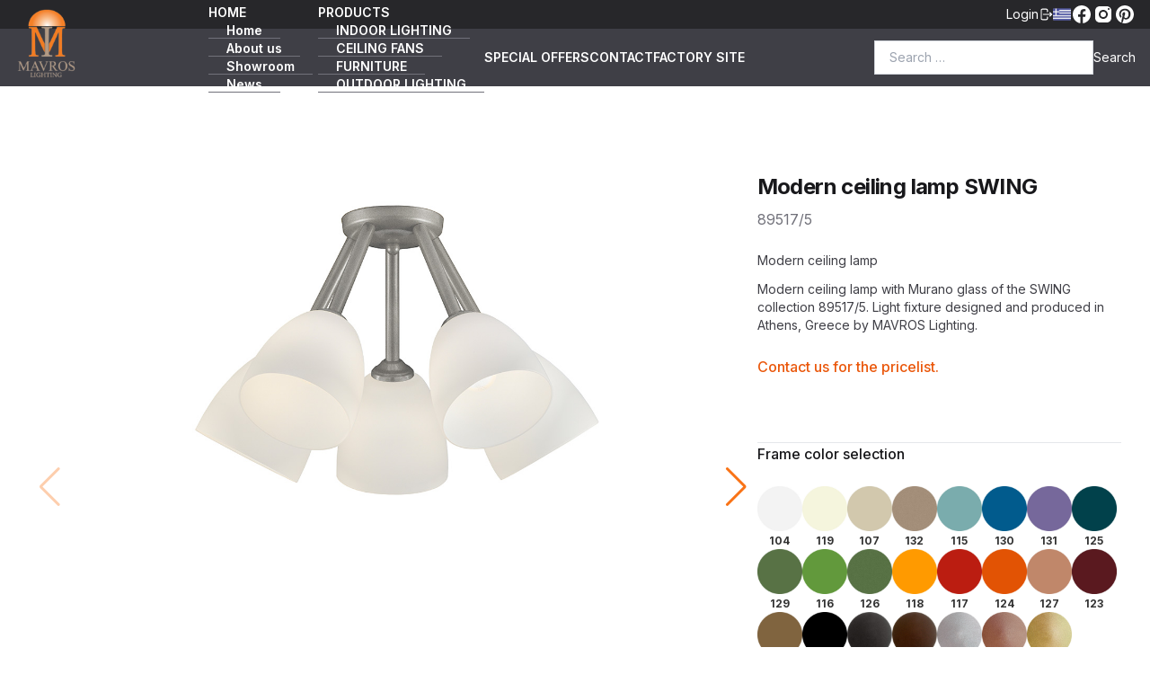

--- FILE ---
content_type: text/html; charset=UTF-8
request_url: https://www.mavros.lighting/en/products/modern-ceiling-lamp-swing/
body_size: 15204
content:
<!DOCTYPE html>
<html lang="en-US" class="pt-[96px]">

	<head>
		<meta charset="UTF-8"/>
		<meta name="viewport" content="width=device-width, initial-scale=1, user-scalable=no"/>
		<meta name="google-site-verification" content="vTs9B25R1oy4AYZ1Oy6lDXThNzPhZJOl_xrIx4uSyFE"/>
		<meta name="msvalidate.01" content="84DA46DBF6F02811A141924171F9BD5A" />
		<meta name='robots' content='index, follow, max-image-preview:large, max-snippet:-1, max-video-preview:-1'/>
		<link rel="preconnect" href="https://fonts.googleapis.com">
		<link rel="preconnect" href="https://fonts.gstatic.com" crossorigin>
		<link href="https://fonts.googleapis.com/css2?family=Inter:wght@100;200;300;400;500;600;700;800;900&display=swap" rel="stylesheet">

		<!-- Global site tag (gtag.js) - Google Analytics -->
		
		<script async src="https://www.googletagmanager.com/gtag/js?id=G-9038F58QPD"></script>
		<script>
			window.dataLayer = window.dataLayer || [];
			function gtag(){dataLayer.push(arguments);}
			gtag( 'js', new Date());
			
			gtag( 'config', 'G-9038F58QPD' );
		</script>

		<meta name='robots' content='index, follow, max-image-preview:large, max-snippet:-1, max-video-preview:-1' />
<script id="cookieyes" type="text/javascript" src="https://cdn-cookieyes.com/client_data/7fb502f094aa0d6e80acc599dc5dcdaf/script.js"></script>
	<!-- This site is optimized with the Yoast SEO Premium plugin v26.7 (Yoast SEO v26.8) - https://yoast.com/product/yoast-seo-premium-wordpress/ -->
	<title>Modern ceiling lamp SWING - MAVROS showroom</title>
	<meta name="description" content="Modern ceiling lamp with Murano glass of the SWING collection 89517/5. Light fixture designed and produced in Athens, Greece by MAVROS." />
	<link rel="canonical" href="https://www.mavros.lighting/en/products/modern-ceiling-lamp-swing/" />
	<meta property="og:locale" content="en_US" />
	<meta property="og:type" content="article" />
	<meta property="og:title" content="Modern ceiling lamp SWING - MAVROS showroom" />
	<meta property="og:description" content="Modern ceiling lamp with Murano glass of the SWING collection 89517/5. Light fixture designed and produced in Athens, Greece by MAVROS." />
	<meta property="og:url" content="https://www.mavros.lighting/en/products/modern-ceiling-lamp-swing/" />
	<meta property="og:site_name" content="MAVROS showroom" />
	<meta property="article:publisher" content="https://www.facebook.com/mavros.gr/" />
	<meta property="article:modified_time" content="2026-01-22T09:48:23+00:00" />
	<meta property="og:image" content="https://www.mavros.lighting/wp-content/uploads/2024/06/fvtistika-orofis-swing-mavros-89517-5-asimi-.jpg" />
	<meta property="og:image:width" content="1200" />
	<meta property="og:image:height" content="1200" />
	<meta property="og:image:type" content="image/jpeg" />
	<meta name="twitter:card" content="summary_large_image" />
	<meta name="twitter:label1" content="Est. reading time" />
	<meta name="twitter:data1" content="3 minutes" />
	<script type="application/ld+json" class="yoast-schema-graph">{"@context":"https://schema.org","@graph":[{"@type":"WebPage","@id":"https://www.mavros.lighting/products/monterno-fotistiko-orofis-swing/","url":"https://www.mavros.lighting/products/monterno-fotistiko-orofis-swing/","name":"Modern ceiling lamp SWING - MAVROS showroom","isPartOf":{"@id":"https://www.mavros.lighting/#website"},"primaryImageOfPage":{"@id":"https://www.mavros.lighting/products/monterno-fotistiko-orofis-swing/#primaryimage"},"image":{"@id":"https://www.mavros.lighting/products/monterno-fotistiko-orofis-swing/#primaryimage"},"thumbnailUrl":"https://www.mavros.lighting/wp-content/uploads/2024/06/fvtistika-orofis-swing-mavros-89517-5-asimi-.jpg","datePublished":"2024-07-09T17:12:57+00:00","dateModified":"2026-01-22T09:48:23+00:00","description":"Μοντέρνο φωτιστικό οροφής σαλονιού με οπαλίνες γυαλιά SWING 89517/5. Σχεδιάζεται και κατασκευάζεται στην Ελλάδα από την εταιρεία ΜΑΥΡΟΣ.","breadcrumb":{"@id":"https://www.mavros.lighting/products/monterno-fotistiko-orofis-swing/#breadcrumb"},"inLanguage":"en-US","potentialAction":[{"@type":"ReadAction","target":["https://www.mavros.lighting/products/monterno-fotistiko-orofis-swing/"]}]},{"@type":"ImageObject","inLanguage":"en-US","@id":"https://www.mavros.lighting/products/monterno-fotistiko-orofis-swing/#primaryimage","url":"https://www.mavros.lighting/wp-content/uploads/2024/06/fvtistika-orofis-swing-mavros-89517-5-asimi-.jpg","contentUrl":"https://www.mavros.lighting/wp-content/uploads/2024/06/fvtistika-orofis-swing-mavros-89517-5-asimi-.jpg","width":1200,"height":1200,"caption":"Μοντέρνο φωτιστικό οροφής SWING. Modern ceiling lamp SWING"},{"@type":"BreadcrumbList","@id":"https://www.mavros.lighting/products/monterno-fotistiko-orofis-swing/#breadcrumb","itemListElement":[{"@type":"ListItem","position":1,"name":"[:el]Αρχική[:][:en]Home[:]","item":"https://www.mavros.lighting/"},{"@type":"ListItem","position":2,"name":"Μοντέρνο φωτιστικό οροφής SWING"}]},{"@type":"WebSite","@id":"https://www.mavros.lighting/#website","url":"https://www.mavros.lighting/","name":"{:el}ΜΑΥΡΟΣ κατάστημα{:}{:en}MAVROS showroom{:}","description":"Light fixtures - Ceiling fans - Furniture","publisher":{"@id":"https://www.mavros.lighting/#organization"},"alternateName":"{:el}ΜΑΥΡΟΣ κατάστημα φωτιστικών{:}{:en}MAVROS Lighting showroom{:}","potentialAction":[{"@type":"SearchAction","target":{"@type":"EntryPoint","urlTemplate":"https://www.mavros.lighting/?s={search_term_string}"},"query-input":{"@type":"PropertyValueSpecification","valueRequired":true,"valueName":"search_term_string"}}],"inLanguage":"en-US"},{"@type":"Organization","@id":"https://www.mavros.lighting/#organization","name":"{:el}ΜΑΥΡΟΣ κατάστημα{:}{:en}MAVROS showroom{:}","alternateName":"{:el}ΜΑΥΡΟΣ κατάστημα φωτιστικών{:}{:en}MAVROS Lighting showroom{:}","url":"https://www.mavros.lighting/","logo":{"@type":"ImageObject","inLanguage":"en-US","@id":"https://www.mavros.lighting/#/schema/logo/image/","url":"https://www.mavros.lighting/wp-content/uploads/2018/01/mavros-lighting-logo-all-gr.png","contentUrl":"https://www.mavros.lighting/wp-content/uploads/2018/01/mavros-lighting-logo-all-gr.png","width":1200,"height":1200,"caption":"{:el}ΜΑΥΡΟΣ κατάστημα{:}{:en}MAVROS showroom{:}"},"image":{"@id":"https://www.mavros.lighting/#/schema/logo/image/"},"sameAs":["https://www.facebook.com/mavros.gr/","https://www.instagram.com/mavros.lighting/"]}]}</script>
	<!-- / Yoast SEO Premium plugin. -->


<link rel='dns-prefetch' href='//cdn.jsdelivr.net' />
<link rel='dns-prefetch' href='//cdnjs.cloudflare.com' />
<link rel="alternate" title="oEmbed (JSON)" type="application/json+oembed" href="https://www.mavros.lighting/en/wp-json/oembed/1.0/embed?url=https%3A%2F%2Fwww.mavros.lighting%2Fen%2Fproducts%2Fmodern-ceiling-lamp-swing%2F" />
<link rel="alternate" title="oEmbed (XML)" type="text/xml+oembed" href="https://www.mavros.lighting/en/wp-json/oembed/1.0/embed?url=https%3A%2F%2Fwww.mavros.lighting%2Fen%2Fproducts%2Fmodern-ceiling-lamp-swing%2F&#038;format=xml" />
<style id='wp-img-auto-sizes-contain-inline-css' type='text/css'>
img:is([sizes=auto i],[sizes^="auto," i]){contain-intrinsic-size:3000px 1500px}
/*# sourceURL=wp-img-auto-sizes-contain-inline-css */
</style>
<link rel='stylesheet' id='sbi_styles-css' href='https://www.mavros.lighting/wp-content/plugins/instagram-feed-pro/css/sbi-styles.min.css?ver=6.4' type='text/css' media='all' />
<style id='wp-emoji-styles-inline-css' type='text/css'>

	img.wp-smiley, img.emoji {
		display: inline !important;
		border: none !important;
		box-shadow: none !important;
		height: 1em !important;
		width: 1em !important;
		margin: 0 0.07em !important;
		vertical-align: -0.1em !important;
		background: none !important;
		padding: 0 !important;
	}
/*# sourceURL=wp-emoji-styles-inline-css */
</style>
<style id='wp-block-library-inline-css' type='text/css'>
:root{--wp-block-synced-color:#7a00df;--wp-block-synced-color--rgb:122,0,223;--wp-bound-block-color:var(--wp-block-synced-color);--wp-editor-canvas-background:#ddd;--wp-admin-theme-color:#007cba;--wp-admin-theme-color--rgb:0,124,186;--wp-admin-theme-color-darker-10:#006ba1;--wp-admin-theme-color-darker-10--rgb:0,107,160.5;--wp-admin-theme-color-darker-20:#005a87;--wp-admin-theme-color-darker-20--rgb:0,90,135;--wp-admin-border-width-focus:2px}@media (min-resolution:192dpi){:root{--wp-admin-border-width-focus:1.5px}}.wp-element-button{cursor:pointer}:root .has-very-light-gray-background-color{background-color:#eee}:root .has-very-dark-gray-background-color{background-color:#313131}:root .has-very-light-gray-color{color:#eee}:root .has-very-dark-gray-color{color:#313131}:root .has-vivid-green-cyan-to-vivid-cyan-blue-gradient-background{background:linear-gradient(135deg,#00d084,#0693e3)}:root .has-purple-crush-gradient-background{background:linear-gradient(135deg,#34e2e4,#4721fb 50%,#ab1dfe)}:root .has-hazy-dawn-gradient-background{background:linear-gradient(135deg,#faaca8,#dad0ec)}:root .has-subdued-olive-gradient-background{background:linear-gradient(135deg,#fafae1,#67a671)}:root .has-atomic-cream-gradient-background{background:linear-gradient(135deg,#fdd79a,#004a59)}:root .has-nightshade-gradient-background{background:linear-gradient(135deg,#330968,#31cdcf)}:root .has-midnight-gradient-background{background:linear-gradient(135deg,#020381,#2874fc)}:root{--wp--preset--font-size--normal:16px;--wp--preset--font-size--huge:42px}.has-regular-font-size{font-size:1em}.has-larger-font-size{font-size:2.625em}.has-normal-font-size{font-size:var(--wp--preset--font-size--normal)}.has-huge-font-size{font-size:var(--wp--preset--font-size--huge)}.has-text-align-center{text-align:center}.has-text-align-left{text-align:left}.has-text-align-right{text-align:right}.has-fit-text{white-space:nowrap!important}#end-resizable-editor-section{display:none}.aligncenter{clear:both}.items-justified-left{justify-content:flex-start}.items-justified-center{justify-content:center}.items-justified-right{justify-content:flex-end}.items-justified-space-between{justify-content:space-between}.screen-reader-text{border:0;clip-path:inset(50%);height:1px;margin:-1px;overflow:hidden;padding:0;position:absolute;width:1px;word-wrap:normal!important}.screen-reader-text:focus{background-color:#ddd;clip-path:none;color:#444;display:block;font-size:1em;height:auto;left:5px;line-height:normal;padding:15px 23px 14px;text-decoration:none;top:5px;width:auto;z-index:100000}html :where(.has-border-color){border-style:solid}html :where([style*=border-top-color]){border-top-style:solid}html :where([style*=border-right-color]){border-right-style:solid}html :where([style*=border-bottom-color]){border-bottom-style:solid}html :where([style*=border-left-color]){border-left-style:solid}html :where([style*=border-width]){border-style:solid}html :where([style*=border-top-width]){border-top-style:solid}html :where([style*=border-right-width]){border-right-style:solid}html :where([style*=border-bottom-width]){border-bottom-style:solid}html :where([style*=border-left-width]){border-left-style:solid}html :where(img[class*=wp-image-]){height:auto;max-width:100%}:where(figure){margin:0 0 1em}html :where(.is-position-sticky){--wp-admin--admin-bar--position-offset:var(--wp-admin--admin-bar--height,0px)}@media screen and (max-width:600px){html :where(.is-position-sticky){--wp-admin--admin-bar--position-offset:0px}}
/*wp_block_styles_on_demand_placeholder:69733a676056f*/
/*# sourceURL=wp-block-library-inline-css */
</style>
<style id='classic-theme-styles-inline-css' type='text/css'>
/*! This file is auto-generated */
.wp-block-button__link{color:#fff;background-color:#32373c;border-radius:9999px;box-shadow:none;text-decoration:none;padding:calc(.667em + 2px) calc(1.333em + 2px);font-size:1.125em}.wp-block-file__button{background:#32373c;color:#fff;text-decoration:none}
/*# sourceURL=/wp-includes/css/classic-themes.min.css */
</style>
<link rel='stylesheet' id='contact-form-7-css' href='https://www.mavros.lighting/wp-content/plugins/contact-form-7/includes/css/styles.css?ver=6.1.4' type='text/css' media='all' />
<link rel='stylesheet' id='mavros-app-css' href='https://www.mavros.lighting/wp-content/themes/mavros-lighting/app.min.css?ver=edfefe9e3c31fa487688bcd2e736fc2d' type='text/css' media='all' />
<link rel='stylesheet' id='swiper-css' href='https://cdn.jsdelivr.net/npm/swiper@8/swiper-bundle.min.css?ver=edfefe9e3c31fa487688bcd2e736fc2d' type='text/css' media='all' />
<link rel='stylesheet' id='custom-css-css' href='https://www.mavros.lighting/wp-content/themes/mavros-lighting/custom-style.css' type='text/css' media='all' />
<link rel='stylesheet' id='custom-extra-css-css' href='https://www.mavros.lighting/wp-content/themes/mavros-lighting/custom-extra.css?ver=1767657492' type='text/css' media='all' />
<link rel='stylesheet' id='wpglobus-css' href='https://www.mavros.lighting/wp-content/plugins/wpglobus/includes/css/wpglobus.css?ver=3.0.1' type='text/css' media='all' />
<script type="text/javascript" src="https://cdn.jsdelivr.net/npm/swiper@8/swiper-bundle.min.js?ver=edfefe9e3c31fa487688bcd2e736fc2d" id="swiper-js"></script>
<script type="text/javascript" src="https://cdnjs.cloudflare.com/ajax/libs/html2pdf.js/0.10.1/html2pdf.bundle.min.js?ver=edfefe9e3c31fa487688bcd2e736fc2d" id="html2pdf-js"></script>
<script type="text/javascript" src="https://www.mavros.lighting/wp-includes/js/jquery/jquery.min.js?ver=3.7.1" id="jquery-core-js"></script>
<script type="text/javascript" src="https://www.mavros.lighting/wp-includes/js/jquery/jquery-migrate.min.js?ver=3.4.1" id="jquery-migrate-js"></script>
<script type="text/javascript" id="utils-js-extra">
/* <![CDATA[ */
var userSettings = {"url":"/","uid":"0","time":"1769159271","secure":"1"};
//# sourceURL=utils-js-extra
/* ]]> */
</script>
<script type="text/javascript" src="https://www.mavros.lighting/wp-includes/js/utils.min.js?ver=edfefe9e3c31fa487688bcd2e736fc2d" id="utils-js"></script>
<link rel="https://api.w.org/" href="https://www.mavros.lighting/en/wp-json/" /><link rel="alternate" title="JSON" type="application/json" href="https://www.mavros.lighting/en/wp-json/wp/v2/products/46099" /><link rel="EditURI" type="application/rsd+xml" title="RSD" href="https://www.mavros.lighting/xmlrpc.php?rsd" />

<link rel='shortlink' href='https://www.mavros.lighting/en/?p=46099' />
			<style media="screen">
				.wpglobus_flag_el{background-image:url(https://www.mavros.lighting/wp-content/plugins/wpglobus/flags/gr.png)}
.wpglobus_flag_en{background-image:url(https://www.mavros.lighting/wp-content/plugins/wpglobus/flags/uk.png)}
			</style>
			<link rel="alternate" hreflang="el-GR" href="https://www.mavros.lighting/products/monterno-fotistiko-orofis-swing/" /><link rel="alternate" hreflang="en-US" href="https://www.mavros.lighting/en/products/modern-ceiling-lamp-swing/" /><link rel="icon" href="https://www.mavros.lighting/wp-content/uploads/2017/07/cropped-mavros-logo-all-gr-32x32.jpg" sizes="32x32" />
<link rel="icon" href="https://www.mavros.lighting/wp-content/uploads/2017/07/cropped-mavros-logo-all-gr-192x192.jpg" sizes="192x192" />
<link rel="apple-touch-icon" href="https://www.mavros.lighting/wp-content/uploads/2017/07/cropped-mavros-logo-all-gr-180x180.jpg" />
<meta name="msapplication-TileImage" content="https://www.mavros.lighting/wp-content/uploads/2017/07/cropped-mavros-logo-all-gr-270x270.jpg" />
	</head>

	<body class="bg-white text-zinc-800">

<!-- Yoast Breadcrumbs for Schema Only (Hidden) -->	
		  <div id="breadcrumbs" style="display:none;">
		<p><span><span><a href="https://www.mavros.lighting/en/">Home</a></span> » <span class="breadcrumb_last" aria-current="page">Modern ceiling lamp SWING</span></span></p>	  		</div>
					
		
		<header class="fixed top-0 left-0 right-0 z-40 flex items-center justify-end h-8 gap-8 px-4 text-sm text-white bg-zinc-800">
							<button class="flex items-center gap-2 open-login-modal">
					<span>Login</span>
					<svg xmlns="http://www.w3.org/2000/svg" viewBox="0 0 20 20" fill="currentColor" class="w-4 h-4">
						<path fill-rule="evenodd" d="M3 4.25A2.25 2.25 0 015.25 2h5.5A2.25 2.25 0 0113 4.25v2a.75.75 0 01-1.5 0v-2a.75.75 0 00-.75-.75h-5.5a.75.75 0 00-.75.75v11.5c0 .414.336.75.75.75h5.5a.75.75 0 00.75-.75v-2a.75.75 0 011.5 0v2A2.25 2.25 0 0110.75 18h-5.5A2.25 2.25 0 013 15.75V4.25z" clip-rule="evenodd"/>
						<path fill-rule="evenodd" d="M6 10a.75.75 0 01.75-.75h9.546l-1.048-.943a.75.75 0 111.004-1.114l2.5 2.25a.75.75 0 010 1.114l-2.5 2.25a.75.75 0 11-1.004-1.114l1.048-.943H6.75A.75.75 0 016 10z" clip-rule="evenodd"/>
					</svg>
				</button>
						<div class="wpglobus-language-switcher"><a href="https://www.mavros.lighting/products/monterno-fotistiko-orofis-swing/" class=""><img class="w-5 h-5" alt="Greek" title="Greek" src="https://www.mavros.lighting/wp-content/themes/mavros-lighting/assets/greece.png" /></a></div>
			<div class="flex gap-1 text-white">
				<a href="https://www.facebook.com/mavros.gr/" target="_blank">
					<svg xmlns="http://www.w3.org/2000/svg" viewBox="0 0 24 24" width="24px" height="24px" fill="currentColor">
						<path d="M12,2C6.477,2,2,6.477,2,12c0,5.013,3.693,9.153,8.505,9.876V14.65H8.031v-2.629h2.474v-1.749 c0-2.896,1.411-4.167,3.818-4.167c1.153,0,1.762,0.085,2.051,0.124v2.294h-1.642c-1.022,0-1.379,0.969-1.379,2.061v1.437h2.995 l-0.406,2.629h-2.588v7.247C18.235,21.236,22,17.062,22,12C22,6.477,17.523,2,12,2z"/>
					</svg>
				</a>

				<a href="https://www.instagram.com/mavros.lighting/" target="_blank">
					<svg xmlns="http://www.w3.org/2000/svg" viewBox="0 0 24 24" width="24px" height="24px" fill="currentColor">
						<path d="M 8 3 C 5.239 3 3 5.239 3 8 L 3 16 C 3 18.761 5.239 21 8 21 L 16 21 C 18.761 21 21 18.761 21 16 L 21 8 C 21 5.239 18.761 3 16 3 L 8 3 z M 18 5 C 18.552 5 19 5.448 19 6 C 19 6.552 18.552 7 18 7 C 17.448 7 17 6.552 17 6 C 17 5.448 17.448 5 18 5 z M 12 7 C 14.761 7 17 9.239 17 12 C 17 14.761 14.761 17 12 17 C 9.239 17 7 14.761 7 12 C 7 9.239 9.239 7 12 7 z M 12 9 A 3 3 0 0 0 9 12 A 3 3 0 0 0 12 15 A 3 3 0 0 0 15 12 A 3 3 0 0 0 12 9 z"/>
					</svg>
				</a>

				<a href="https://gr.pinterest.com/mavros_lighting/" target="_blank">
					<svg xmlns="http://www.w3.org/2000/svg" viewBox="0 0 24 24" width="24px" height="24px" fill="currentColor">
						<path d="M12,2C6.477,2,2,6.477,2,12c0,4.237,2.636,7.855,6.356,9.312c-0.087-0.791-0.167-2.005,0.035-2.868 c0.182-0.78,1.172-4.971,1.172-4.971s-0.299-0.599-0.299-1.484c0-1.391,0.806-2.428,1.809-2.428c0.853,0,1.265,0.641,1.265,1.408 c0,0.858-0.546,2.141-0.828,3.329c-0.236,0.996,0.499,1.807,1.481,1.807c1.777,0,3.143-1.874,3.143-4.579 c0-2.394-1.72-4.068-4.177-4.068c-2.845,0-4.515,2.134-4.515,4.34c0,0.859,0.331,1.781,0.744,2.282 c0.082,0.099,0.093,0.186,0.069,0.287c-0.076,0.316-0.244,0.995-0.277,1.134c-0.043,0.183-0.145,0.222-0.334,0.133 c-1.249-0.582-2.03-2.408-2.03-3.874c0-3.154,2.292-6.052,6.608-6.052c3.469,0,6.165,2.472,6.165,5.776 c0,3.447-2.173,6.22-5.189,6.22c-1.013,0-1.966-0.527-2.292-1.148c0,0-0.502,1.909-0.623,2.378 c-0.226,0.868-0.835,1.958-1.243,2.622C9.975,21.843,10.969,22,12,22c5.522,0,10-4.478,10-10S17.523,2,12,2z"/>
					</svg>
				</a>
			</div>
		</header>

		<header class="fixed left-0 right-0 z-40 flex items-center justify-between h-16 px-4 text-white bg-zinc-700 top-8">
			<a href="https://www.mavros.lighting/en">
				<img class="relative h-20 bottom-4" src="https://www.mavros.lighting/wp-content/themes/mavros-lighting/assets/logo.png" alt="">
			</a>

			<nav class="main-menu-header"><ul id="menu-mainmenu-showroom" class="lg:flex hidden items-center text-sm font-semibold"><li id="menu-item-39236" class="menu-item menu-item-type-custom menu-item-object-custom menu-item-has-children menu-item-39236 group"><a href="#!">HOME</a>
<ul class="sub-menu">
	<li id="menu-item-39237" class="menu-item menu-item-type-custom menu-item-object-custom menu-item-39237 group"><a href="https://www.mavros.lighting/en">Home</a></li>
	<li id="menu-item-40438" class="menu-item menu-item-type-post_type menu-item-object-page menu-item-40438 group"><a href="https://www.mavros.lighting/en/philosophy/">About us</a></li>
	<li id="menu-item-40443" class="menu-item menu-item-type-post_type menu-item-object-page menu-item-40443 group"><a href="https://www.mavros.lighting/en/lighting-showroom-mavros/">Showroom</a></li>
	<li id="menu-item-39238" class="menu-item menu-item-type-taxonomy menu-item-object-category menu-item-39238 group"><a href="https://www.mavros.lighting/en/category/news/">News</a></li>
	<li id="menu-item-46390" class="menu-item menu-item-type-taxonomy menu-item-object-category menu-item-46390 group"><a href="https://www.mavros.lighting/en/category/catalogues/">Catalogues</a></li>
</ul>
</li>
<li id="menu-item-39672" class="menu-item menu-item-type-custom menu-item-object-custom menu-item-has-children menu-item-39672 group"><a href="#!">PRODUCTS</a>
<ul class="sub-menu">
	<li id="menu-item-39242" class="menu-item menu-item-type-taxonomy menu-item-object-productcategory menu-item-39242 group"><a href="https://www.mavros.lighting/en/productcategory/indoor-lighting/">INDOOR LIGHTING</a></li>
	<li id="menu-item-39243" class="menu-item menu-item-type-taxonomy menu-item-object-productcategory menu-item-39243 group"><a href="https://www.mavros.lighting/en/productcategory/ceiling-fans/">CEILING FANS</a></li>
	<li id="menu-item-39244" class="menu-item menu-item-type-taxonomy menu-item-object-productcategory menu-item-39244 group"><a href="https://www.mavros.lighting/en/productcategory/furniture/">FURNITURE</a></li>
	<li id="menu-item-39245" class="menu-item menu-item-type-taxonomy menu-item-object-productcategory menu-item-39245 group"><a href="https://www.mavros.lighting/en/productcategory/outdoor-lighting/">OUTDOOR LIGHTING</a></li>
	<li id="menu-item-49433" class="menu-item menu-item-type-taxonomy menu-item-object-productcategory menu-item-49433 group"><a href="https://www.mavros.lighting/en/productcategory/special-offers/">SPECIAL OFFERS</a></li>
</ul>
</li>
<li id="menu-item-51765" class="menu-item menu-item-type-taxonomy menu-item-object-productcategory menu-item-51765 group"><a href="https://www.mavros.lighting/en/productcategory/special-offers/">SPECIAL OFFERS</a></li>
<li id="menu-item-40433" class="menu-item menu-item-type-post_type menu-item-object-page menu-item-40433 group"><a href="https://www.mavros.lighting/en/contact/">CONTACT</a></li>
<li id="menu-item-39246" class="menu-item menu-item-type-custom menu-item-object-custom menu-item-39246 group"><a target="_blank" href="http://mavros.gr">FACTORY SITE</a></li>
</ul></nav>
			<div>
				<form role="search" method="get" class="flex gap-1 text-sm search-form" action="https://www.mavros.lighting/en/">
		<label>
		<span class="sr-only">Search for:</span>
		<input type="search" required class="w-full px-4 py-2 text-black border border-gray-300 search-field focus:outline-none focus:border-orange-500" placeholder="Search …" value="" name="s" title="Search for:" />
	</label>
	<input type="submit" class="hidden cursor-pointer search-submit md:block" value="Search" />
</form>
			</div>

		<button class="md:hidden toggle-mobile-menu flex flex-col items-center text-sm font-medium text-zinc-600 leading-none">
			<svg xmlns="http://www.w3.org/2000/svg" fill="none" viewBox="0 0 24 24" stroke-width="1.5" stroke="currentColor" class="w-6 h-6">
				<path stroke-linecap="round" stroke-linejoin="round" d="M3.75 6.75h16.5M3.75 12h16.5m-16.5 5.25h16.5" />
			</svg>
		<span class="mt-0">Menu</span>
		</button>
	</header>

		<header class="menu-mobile hidden md:hidden fixed z-50 top-[96px] left-0 right-0 bottom-0 bg-zinc-700 text-white overflow-auto">
			<nav class="main-menu-header-mobile"><ul id="menu-mainmenu-showroom-1" class="lg:flex items-center text-sm font-semibold"><li class="menu-item menu-item-type-custom menu-item-object-custom menu-item-has-children menu-item-39236"><a href="#!">HOME</a>
<ul class="sub-menu">
	<li class="menu-item menu-item-type-custom menu-item-object-custom menu-item-39237"><a href="https://www.mavros.lighting/en">Home</a></li>
	<li class="menu-item menu-item-type-post_type menu-item-object-page menu-item-40438"><a href="https://www.mavros.lighting/en/philosophy/">About us</a></li>
	<li class="menu-item menu-item-type-post_type menu-item-object-page menu-item-40443"><a href="https://www.mavros.lighting/en/lighting-showroom-mavros/">Showroom</a></li>
	<li class="menu-item menu-item-type-taxonomy menu-item-object-category menu-item-39238"><a href="https://www.mavros.lighting/en/category/news/">News</a></li>
	<li class="menu-item menu-item-type-taxonomy menu-item-object-category menu-item-46390"><a href="https://www.mavros.lighting/en/category/catalogues/">Catalogues</a></li>
</ul>
</li>
<li class="menu-item menu-item-type-custom menu-item-object-custom menu-item-has-children menu-item-39672"><a href="#!">PRODUCTS</a>
<ul class="sub-menu">
	<li class="menu-item menu-item-type-taxonomy menu-item-object-productcategory menu-item-39242"><a href="https://www.mavros.lighting/en/productcategory/indoor-lighting/">INDOOR LIGHTING</a></li>
	<li class="menu-item menu-item-type-taxonomy menu-item-object-productcategory menu-item-39243"><a href="https://www.mavros.lighting/en/productcategory/ceiling-fans/">CEILING FANS</a></li>
	<li class="menu-item menu-item-type-taxonomy menu-item-object-productcategory menu-item-39244"><a href="https://www.mavros.lighting/en/productcategory/furniture/">FURNITURE</a></li>
	<li class="menu-item menu-item-type-taxonomy menu-item-object-productcategory menu-item-39245"><a href="https://www.mavros.lighting/en/productcategory/outdoor-lighting/">OUTDOOR LIGHTING</a></li>
	<li class="menu-item menu-item-type-taxonomy menu-item-object-productcategory menu-item-49433"><a href="https://www.mavros.lighting/en/productcategory/special-offers/">SPECIAL OFFERS</a></li>
</ul>
</li>
<li class="menu-item menu-item-type-taxonomy menu-item-object-productcategory menu-item-51765"><a href="https://www.mavros.lighting/en/productcategory/special-offers/">SPECIAL OFFERS</a></li>
<li class="menu-item menu-item-type-post_type menu-item-object-page menu-item-40433"><a href="https://www.mavros.lighting/en/contact/">CONTACT</a></li>
<li class="menu-item menu-item-type-custom menu-item-object-custom menu-item-39246"><a target="_blank" href="http://mavros.gr">FACTORY SITE</a></li>
</ul></nav>		</header>

		<div class="fixed inset-0 z-50 flex items-center justify-center hidden bg-zinc-100/90 login-modal">
			<div class="relative p-5 bg-zinc-300">
				<button class="absolute right-4 close-login-modal">
					<svg xmlns="http://www.w3.org/2000/svg" viewBox="0 0 20 20" fill="currentColor" class="w-7 h-7">
						<path d="M6.28 5.22a.75.75 0 00-1.06 1.06L8.94 10l-3.72 3.72a.75.75 0 101.06 1.06L10 11.06l3.72 3.72a.75.75 0 101.06-1.06L11.06 10l3.72-3.72a.75.75 0 00-1.06-1.06L10 8.94 6.28 5.22z"/>
					</svg>
				</button>
				<form name="loginform" id="loginform" action="https://www.mavros.lighting/wp-login.php" method="post"><p class="login-username">
				<label for="user_login">Username</label>
				<input type="text" name="log" id="user_login" autocomplete="username" class="input" value="" size="20" />
			</p><p class="login-password">
				<label for="user_pass">Password</label>
				<input type="password" name="pwd" id="user_pass" autocomplete="current-password" spellcheck="false" class="input" value="" size="20" />
			</p><p class="login-remember"><label><input name="rememberme" type="checkbox" id="rememberme" value="forever" /> Remember Me</label></p><p class="login-submit">
				<input type="submit" name="wp-submit" id="wp-submit" class="button button-primary" value="Log In" />
				<input type="hidden" name="redirect_to" value="https://www.mavros.lighting/en/products/modern-ceiling-lamp-swing/" />
			</p></form>			</div>
		</div>

<!-- Global site tag (gtag.js) - Google Analytics -->
		
		<script async src="https://www.googletagmanager.com/gtag/js?id=G-9038F58QPD"></script>
		<script>
			window.dataLayer = window.dataLayer || [];
			function gtag(){dataLayer.push(arguments);}
			gtag( 'js', new Date());
			
			gtag( 'config', 'G-9038F58QPD' );
		</script>

<div class="product">
	<div class="container px-4 py-16 mx-auto sm:py-24 sm:px-6 lg:px-8">
		<div class="flex flex-col items-start gap-8 md:flex-row">
			<!-- Image gallery -->
			<div class="flex flex-col-reverse w-full md:w-2/3">
				<!-- Image selector -->
				<div class="w-full aspect-w-1 aspect-h-1">
					<!-- Slider main container -->
					<section>
						<div class="product-images-swiper swiper">
							<!-- Additional required wrapper -->
							<div class="swiper-wrapper">
								<!-- Slides -->
								
																											<div class="flex items-center justify-center swiper-slide md:!h-[700px]">
											<img src="https://www.mavros.lighting/wp-content/uploads/2024/06/fvtistika-orofis-swing-mavros-89517-5-asimi-.jpg" class="object-cover object-center h-full select-none"/>
										</div>
																			<div class="flex items-center justify-center swiper-slide md:!h-[700px]">
											<img src="https://www.mavros.lighting/wp-content/uploads/2024/06/fvtistika-orofis-swing-mavros-89517-5-asimi.jpg" class="object-cover object-center h-full select-none"/>
										</div>
																	
																	<div class="flex items-center justify-center swiper-slide md:!h-[700px]">
										<img class="object-cover object-center select-none" src="https://www.mavros.lighting/wp-content/uploads/2024/06/fvtistika-orofis-swing-mavros-lighting-89517-5-.jpg"/>
									</div>
															</div>

							<div class="swiper-button-next"></div>
							<div class="swiper-button-prev"></div>
						</div>

						<div thumbsSlider="" class="mt-5 swiper product-thumbs-swiper">
							<div class="swiper-wrapper">
																																			<div class="cursor-pointer swiper-slide">
											<img src="https://www.mavros.lighting/wp-content/uploads/2024/06/fvtistika-orofis-swing-mavros-89517-5-asimi-.jpg" class="object-cover object-center w-full h-full border border-zinc-200"/>
										</div>
																			<div class="cursor-pointer swiper-slide">
											<img src="https://www.mavros.lighting/wp-content/uploads/2024/06/fvtistika-orofis-swing-mavros-89517-5-asimi.jpg" class="object-cover object-center w-full h-full border border-zinc-200"/>
										</div>
																	
																	<div class="swiper-slide">
										<img src="https://www.mavros.lighting/wp-content/uploads/2024/06/fvtistika-orofis-swing-mavros-lighting-89517-5-.jpg" class="object-cover object-center w-full h-full border cursor-pointer border-zinc-200"/>
									</div>
															</div>

							<div class="swiper-button-next"></div>
							<div class="swiper-button-prev"></div>
						</div>
					</section>
				</div>
			</div>

			<!-- Product info -->
			<div class="w-full px-4 mt-10 sm:mt-16 sm:px-0 lg:mt-0 md:w-1/3">
				<h1 class="text-2xl font-bold tracking-tight text-zinc-900">Modern ceiling lamp SWING</h1>
				<p class="mt-2 text-zinc-500">89517/5</p>

				<div class="mt-3">
					<h2 class="sr-only">Product information</h2>

										</div>

				<div class="mt-3">
  				<h2 class="sr-only">Product information</h2>
  									  		</div>
				
				<div class="mt-6">
					<h3 class="sr-only">Description</h3>
					<div class="space-y-3 text-sm prose text-zinc-700"><h3>Modern ceiling lamp</h3>
<p>Modern <a href="https://www.mavros.lighting/en/productcategory/ceiling-lamps/" target="_blank" rel="noopener">ceiling lamp</a> with Murano glass of the <a href="https://www.mavros.lighting/en/series/swing/" target="_blank" rel="noopener noreferrer">SWING collection</a> 89517/5. Light fixture designed and produced in Athens, Greece by <a href="http://www.mavros.gr/en/" target="_blank" rel="noopener noreferrer">MAVROS Lighting</a>.</p>
</div>
				</div>

				<div class="mt-6">
							<h3 class="sr-only">Contactprice</h3>
						
								
					<p class="text-md font-medium text-orange-600">
								Contact us for the pricelist.</p>
										</div>
				
				<div class="flex gap-1 mt-6">
					<h3 class="sr-only">Availability</h3>
					
						
						
						
						
						
											
									</div>

				<section aria-labelledby="details-heading" class="mt-12">
					<h2 id="details-heading" class="sr-only">Additional details</h2>

<div class="border-t divide-y divide-zinc-200">
	<div>
		<div>
			<h2>
  			  				<p class="font-medium text-zinc-900">
					Frame color selection</p>
					<br>
					<div role="list" class="image-grid" style="display: flex; gap: 15px; position: relative; z-index: 5;">
									<div class="tooltip-container">
					<img src="https://www.mavros.lighting/wp-content/uploads/2025/06/leuko-104-xromatologio.jpg" 
						 alt="White"
						 style="cursor: pointer; width: 50px; height: 50px; transition: transform 0.3s ease-in-out; transform: scale(1);"
						onmouseover="this.style.transform='scale(1.2)';"
						onmouseout="this.style.transform='scale(1)';">
					<span class="tooltip-text">White</span>
               <p class="image-number">104</p> <!-- Εμφανίζουμε τον αριθμό από το ACF -->
								</div>
													<div class="tooltip-container">
					<img src="https://www.mavros.lighting/wp-content/uploads/2025/06/leuko-perle-119-xromatologio.jpg" 
						 alt="Pearl ecru"
						 style="cursor: pointer; width: 50px; height: 50px; transition: transform 0.3s ease-in-out; transform: scale(1);"
						onmouseover="this.style.transform='scale(1.2)';"
						onmouseout="this.style.transform='scale(1)';">
					<span class="tooltip-text">Pearl ecru</span>
               <p class="image-number">119</p> <!-- Εμφανίζουμε τον αριθμό από το ACF -->
								</div>
													<div class="tooltip-container">
					<img src="https://www.mavros.lighting/wp-content/uploads/2025/06/Silk-grey-107-xromatologio.jpg" 
						 alt="Silk grey"
						 style="cursor: pointer; width: 50px; height: 50px; transition: transform 0.3s ease-in-out; transform: scale(1);"
						onmouseover="this.style.transform='scale(1.2)';"
						onmouseout="this.style.transform='scale(1)';">
					<span class="tooltip-text">Silk grey</span>
               <p class="image-number">107</p> <!-- Εμφανίζουμε τον αριθμό από το ACF -->
								</div>
													<div class="tooltip-container">
					<img src="https://www.mavros.lighting/wp-content/uploads/2025/11/beige-132-xromatologio.jpg" 
						 alt="Sandy beige"
						 style="cursor: pointer; width: 50px; height: 50px; transition: transform 0.3s ease-in-out; transform: scale(1);"
						onmouseover="this.style.transform='scale(1.2)';"
						onmouseout="this.style.transform='scale(1)';">
					<span class="tooltip-text">Sandy beige</span>
               <p class="image-number">132</p> <!-- Εμφανίζουμε τον αριθμό από το ACF -->
								</div>
													<div class="tooltip-container">
					<img src="https://www.mavros.lighting/wp-content/uploads/2025/06/veraman-115-xromatologio.jpg" 
						 alt="Pastel turquoise"
						 style="cursor: pointer; width: 50px; height: 50px; transition: transform 0.3s ease-in-out; transform: scale(1);"
						onmouseover="this.style.transform='scale(1.2)';"
						onmouseout="this.style.transform='scale(1)';">
					<span class="tooltip-text">Pastel turquoise</span>
               <p class="image-number">115</p> <!-- Εμφανίζουμε τον αριθμό από το ACF -->
								</div>
													<div class="tooltip-container">
					<img src="https://www.mavros.lighting/wp-content/uploads/2025/09/blue-130-xromatologio.jpg" 
						 alt="Blue"
						 style="cursor: pointer; width: 50px; height: 50px; transition: transform 0.3s ease-in-out; transform: scale(1);"
						onmouseover="this.style.transform='scale(1.2)';"
						onmouseout="this.style.transform='scale(1)';">
					<span class="tooltip-text">Blue</span>
               <p class="image-number">130</p> <!-- Εμφανίζουμε τον αριθμό από το ACF -->
								</div>
													<div class="tooltip-container">
					<img src="https://www.mavros.lighting/wp-content/uploads/2025/11/lilac-131-xromatologio.jpg" 
						 alt="Lilac"
						 style="cursor: pointer; width: 50px; height: 50px; transition: transform 0.3s ease-in-out; transform: scale(1);"
						onmouseover="this.style.transform='scale(1.2)';"
						onmouseout="this.style.transform='scale(1)';">
					<span class="tooltip-text">Lilac</span>
               <p class="image-number">131</p> <!-- Εμφανίζουμε τον αριθμό από το ACF -->
								</div>
													<div class="tooltip-container">
					<img src="https://www.mavros.lighting/wp-content/uploads/2025/06/Ocean-blue-125-xromatologio.jpg" 
						 alt="Ocean blue"
						 style="cursor: pointer; width: 50px; height: 50px; transition: transform 0.3s ease-in-out; transform: scale(1);"
						onmouseover="this.style.transform='scale(1.2)';"
						onmouseout="this.style.transform='scale(1)';">
					<span class="tooltip-text">Ocean blue</span>
               <p class="image-number">125</p> <!-- Εμφανίζουμε τον αριθμό από το ACF -->
								</div>
													<div class="tooltip-container">
					<img src="https://www.mavros.lighting/wp-content/uploads/2025/09/prasino-gialistero-129-xromatologio.jpg" 
						 alt="Green"
						 style="cursor: pointer; width: 50px; height: 50px; transition: transform 0.3s ease-in-out; transform: scale(1);"
						onmouseover="this.style.transform='scale(1.2)';"
						onmouseout="this.style.transform='scale(1)';">
					<span class="tooltip-text">Green</span>
               <p class="image-number">129</p> <!-- Εμφανίζουμε τον αριθμό από το ACF -->
								</div>
													<div class="tooltip-container">
					<img src="https://www.mavros.lighting/wp-content/uploads/2025/06/prasino-116-xromatologio.jpg" 
						 alt="Lime green"
						 style="cursor: pointer; width: 50px; height: 50px; transition: transform 0.3s ease-in-out; transform: scale(1);"
						onmouseover="this.style.transform='scale(1.2)';"
						onmouseout="this.style.transform='scale(1)';">
					<span class="tooltip-text">Lime green</span>
               <p class="image-number">116</p> <!-- Εμφανίζουμε τον αριθμό από το ACF -->
								</div>
													<div class="tooltip-container">
					<img src="https://www.mavros.lighting/wp-content/uploads/2025/06/prasino-sagre-126-xromatologio.jpg" 
						 alt="Reseda green"
						 style="cursor: pointer; width: 50px; height: 50px; transition: transform 0.3s ease-in-out; transform: scale(1);"
						onmouseover="this.style.transform='scale(1.2)';"
						onmouseout="this.style.transform='scale(1)';">
					<span class="tooltip-text">Reseda green</span>
               <p class="image-number">126</p> <!-- Εμφανίζουμε τον αριθμό από το ACF -->
								</div>
													<div class="tooltip-container">
					<img src="https://www.mavros.lighting/wp-content/uploads/2025/06/kitrino-118-xromatologio.jpg" 
						 alt="Melon yellow"
						 style="cursor: pointer; width: 50px; height: 50px; transition: transform 0.3s ease-in-out; transform: scale(1);"
						onmouseover="this.style.transform='scale(1.2)';"
						onmouseout="this.style.transform='scale(1)';">
					<span class="tooltip-text">Melon yellow</span>
               <p class="image-number">118</p> <!-- Εμφανίζουμε τον αριθμό από το ACF -->
								</div>
													<div class="tooltip-container">
					<img src="https://www.mavros.lighting/wp-content/uploads/2025/06/kokkino-117-xromatologio.jpg" 
						 alt="Red"
						 style="cursor: pointer; width: 50px; height: 50px; transition: transform 0.3s ease-in-out; transform: scale(1);"
						onmouseover="this.style.transform='scale(1.2)';"
						onmouseout="this.style.transform='scale(1)';">
					<span class="tooltip-text">Red</span>
               <p class="image-number">117</p> <!-- Εμφανίζουμε τον αριθμό από το ACF -->
								</div>
													<div class="tooltip-container">
					<img src="https://www.mavros.lighting/wp-content/uploads/2025/06/portokali-124-xromatologio.jpg" 
						 alt="Orange"
						 style="cursor: pointer; width: 50px; height: 50px; transition: transform 0.3s ease-in-out; transform: scale(1);"
						onmouseover="this.style.transform='scale(1.2)';"
						onmouseout="this.style.transform='scale(1)';">
					<span class="tooltip-text">Orange</span>
               <p class="image-number">124</p> <!-- Εμφανίζουμε τον αριθμό από το ACF -->
								</div>
													<div class="tooltip-container">
					<img src="https://www.mavros.lighting/wp-content/uploads/2025/06/keramidi-127-xromatologio.jpg" 
						 alt="Beige red"
						 style="cursor: pointer; width: 50px; height: 50px; transition: transform 0.3s ease-in-out; transform: scale(1);"
						onmouseover="this.style.transform='scale(1.2)';"
						onmouseout="this.style.transform='scale(1)';">
					<span class="tooltip-text">Beige red</span>
               <p class="image-number">127</p> <!-- Εμφανίζουμε τον αριθμό από το ACF -->
								</div>
													<div class="tooltip-container">
					<img src="https://www.mavros.lighting/wp-content/uploads/2025/06/Wine-red-123-xromatologio.jpg" 
						 alt="Wine red"
						 style="cursor: pointer; width: 50px; height: 50px; transition: transform 0.3s ease-in-out; transform: scale(1);"
						onmouseover="this.style.transform='scale(1.2)';"
						onmouseout="this.style.transform='scale(1)';">
					<span class="tooltip-text">Wine red</span>
               <p class="image-number">123</p> <!-- Εμφανίζουμε τον αριθμό από το ACF -->
								</div>
													<div class="tooltip-container">
					<img src="https://www.mavros.lighting/wp-content/uploads/2025/06/bronze-109-1036-xromatologio.jpg" 
						 alt="Bronze"
						 style="cursor: pointer; width: 50px; height: 50px; transition: transform 0.3s ease-in-out; transform: scale(1);"
						onmouseover="this.style.transform='scale(1.2)';"
						onmouseout="this.style.transform='scale(1)';">
					<span class="tooltip-text">Bronze</span>
               <p class="image-number">109</p> <!-- Εμφανίζουμε τον αριθμό από το ACF -->
								</div>
													<div class="tooltip-container">
					<img src="https://www.mavros.lighting/wp-content/uploads/2025/06/mavro-100-xromatologio.jpg" 
						 alt="Black"
						 style="cursor: pointer; width: 50px; height: 50px; transition: transform 0.3s ease-in-out; transform: scale(1);"
						onmouseover="this.style.transform='scale(1.2)';"
						onmouseout="this.style.transform='scale(1)';">
					<span class="tooltip-text">Black</span>
               <p class="image-number">100</p> <!-- Εμφανίζουμε τον αριθμό από το ACF -->
								</div>
													<div class="tooltip-container">
					<img src="https://www.mavros.lighting/wp-content/uploads/2025/06/grafitis-103-xromatologio.jpg" 
						 alt="Graphite"
						 style="cursor: pointer; width: 50px; height: 50px; transition: transform 0.3s ease-in-out; transform: scale(1);"
						onmouseover="this.style.transform='scale(1.2)';"
						onmouseout="this.style.transform='scale(1)';">
					<span class="tooltip-text">Graphite</span>
               <p class="image-number">103</p> <!-- Εμφανίζουμε τον αριθμό από το ACF -->
								</div>
													<div class="tooltip-container">
					<img src="https://www.mavros.lighting/wp-content/uploads/2025/06/skouria-112-xromatologio.jpg" 
						 alt="Brown rust"
						 style="cursor: pointer; width: 50px; height: 50px; transition: transform 0.3s ease-in-out; transform: scale(1);"
						onmouseover="this.style.transform='scale(1.2)';"
						onmouseout="this.style.transform='scale(1)';">
					<span class="tooltip-text">Brown rust</span>
               <p class="image-number">112</p> <!-- Εμφανίζουμε τον αριθμό από το ACF -->
								</div>
													<div class="tooltip-container">
					<img src="https://www.mavros.lighting/wp-content/uploads/2025/06/asimi-metalliko-121-xromatologio.jpg" 
						 alt="Silver-grey metalic"
						 style="cursor: pointer; width: 50px; height: 50px; transition: transform 0.3s ease-in-out; transform: scale(1);"
						onmouseover="this.style.transform='scale(1.2)';"
						onmouseout="this.style.transform='scale(1)';">
					<span class="tooltip-text">Silver-grey metalic</span>
               <p class="image-number">121</p> <!-- Εμφανίζουμε τον αριθμό από το ACF -->
								</div>
													<div class="tooltip-container">
					<img src="https://www.mavros.lighting/wp-content/uploads/2025/06/xalkino-metalliko-114-xromatologio.jpg" 
						 alt="Copper metalic"
						 style="cursor: pointer; width: 50px; height: 50px; transition: transform 0.3s ease-in-out; transform: scale(1);"
						onmouseover="this.style.transform='scale(1.2)';"
						onmouseout="this.style.transform='scale(1)';">
					<span class="tooltip-text">Copper metalic</span>
               <p class="image-number">114</p> <!-- Εμφανίζουμε τον αριθμό από το ACF -->
								</div>
													<div class="tooltip-container">
					<img src="https://www.mavros.lighting/wp-content/uploads/2025/06/xryso-metalliko-120-xromatologio.jpg" 
						 alt="Gold metalic"
						 style="cursor: pointer; width: 50px; height: 50px; transition: transform 0.3s ease-in-out; transform: scale(1);"
						onmouseover="this.style.transform='scale(1.2)';"
						onmouseout="this.style.transform='scale(1)';">
					<span class="tooltip-text">Gold metalic</span>
               <p class="image-number">120</p> <!-- Εμφανίζουμε τον αριθμό από το ACF -->
								</div>
															</div>
											</h2>
				</div>
			</div>
		<br>
			<div class="border-t divide-y divide-zinc-200">
				<div>
					<h3>
								<button type="button" class="relative flex items-center justify-between w-full py-6 text-left group toggle" aria-controls="disclosure-1" aria-expanded="false">
									<span class="font-medium text-zinc-900">Specifications</span>
									<span class="flex items-center ml-6">
										<svg class="block w-6 h-6 plus group-hover:text-zinc-500 text-zinc-400" xmlns="http://www.w3.org/2000/svg" fill="none" viewBox="0 0 24 24" stroke-width="1.5" stroke="currentColor" aria-hidden="true">
											<path stroke-linecap="round" stroke-linejoin="round" d="M12 4.5v15m7.5-7.5h-15"/>
										</svg>

										<svg class="hidden w-6 h-6 minus group-hover:text-zinc-500 text-zinc-400" xmlns="http://www.w3.org/2000/svg" fill="none" viewBox="0 0 24 24" stroke-width="1.5" stroke="currentColor" aria-hidden="true">
											<path stroke-linecap="round" stroke-linejoin="round" d="M19.5 12h-15"/>																	</svg>
									</span>
								</button>
							</h3>
							<div class="hidden pb-6 prose-sm prose details">
														
																<p><strong>Brand									:</strong> MAVROS </p>
																
																<p><strong>Style									:</strong> Modern </p>
																									
																	<p class="font-bold text-zinc-900">Frame</p>
									<ul role="list">
										<li><strong>Material												:</strong> Iron										</li>
										<li><strong>Color												:</strong> Silver										</li>
									</ul>
								
																	<p class="font-bold text-zinc-900">Glass</p>
									<ul role="list">
										<li><strong>Material												:</strong>  Opal										</li>
										<li><strong>Color												:</strong>  White										</li>
									</ul>
								
								
																	
			                 								
															
							 																						
								<p class="font-bold text-zinc-900">Electrical parts</p>
								<ul role="list">
																		
																			<li><strong>Lamp Holder												:</strong> E14 </li>
								
																			<li><strong>Led light Bulbs												:</strong> 5 x max 40 Watt </li>
																				</ul>												
									
																		
									
									
																		
																	
																	
								</ul>
								
								
								
								 								
								
									<p class="font-bold text-zinc-900">Packaging</p>
								
																	
								<ul>
																	
																			<li><strong>Net weight												:</strong> 2.3kg</li>
								
																	
																							
																</div>
						</div>
					<div>
						<h3>
								<button type="button" class="relative flex items-center justify-between w-full py-6 text-left group toggle" aria-controls="disclosure-1" aria-expanded="false">
									<span class="font-medium text-zinc-900">Details</span>
									<span class="flex items-center ml-6">
										<svg class="block w-6 h-6 plus group-hover:text-zinc-500 text-zinc-400" xmlns="http://www.w3.org/2000/svg" fill="none" viewBox="0 0 24 24" stroke-width="1.5" stroke="currentColor" aria-hidden="true">
											<path stroke-linecap="round" stroke-linejoin="round" d="M12 4.5v15m7.5-7.5h-15"/>
										</svg>

										<svg class="hidden w-6 h-6 minus group-hover:text-zinc-500 text-zinc-400" xmlns="http://www.w3.org/2000/svg" fill="none" viewBox="0 0 24 24" stroke-width="1.5" stroke="currentColor" aria-hidden="true">
											<path stroke-linecap="round" stroke-linejoin="round" d="M19.5 12h-15"/>
										</svg>
									</span>
								</button>
							</h3>
							<div class="hidden pb-6 prose-sm prose details">
								<ul role="list">
																			<li>Slight deviations in size or colour
are likely to occur.</li>
																	</ul>

																	<p class="font-bold text-zinc-900">Certificates</p>
									<div role="list" class="flex gap-4" style="gap: 10px;">
																					<a href="https://mavros.lighting/en/symbols-presentation/" target="_blank" rel="noopener noreferrer">
												<img src="https://www.mavros.lighting/wp-content/uploads/2017/07/ce-white.jpg" alt="Certificate">
											</a>
																					<a href="https://mavros.lighting/en/symbols-presentation/" target="_blank" rel="noopener noreferrer">
												<img src="https://www.mavros.lighting/wp-content/uploads/2017/07/class-1-white.jpg" alt="Certificate">
											</a>
																					<a href="https://mavros.lighting/en/symbols-presentation/" target="_blank" rel="noopener noreferrer">
												<img src="https://www.mavros.lighting/wp-content/uploads/2017/07/ground-white.jpg" alt="Certificate">
											</a>
																					<a href="https://mavros.lighting/en/symbols-presentation/" target="_blank" rel="noopener noreferrer">
												<img src="https://www.mavros.lighting/wp-content/uploads/2017/07/f-white.jpg" alt="Certificate">
											</a>
																					<a href="https://mavros.lighting/en/symbols-presentation/" target="_blank" rel="noopener noreferrer">
												<img src="https://www.mavros.lighting/wp-content/uploads/2017/07/es-white.jpg" alt="Certificate">
											</a>
																					<a href="https://mavros.lighting/en/symbols-presentation/" target="_blank" rel="noopener noreferrer">
												<img src="https://www.mavros.lighting/wp-content/uploads/2022/04/IP-.20.jpg" alt="Certificate">
											</a>
																					<a href="https://mavros.lighting/en/symbols-presentation/" target="_blank" rel="noopener noreferrer">
												<img src="https://www.mavros.lighting/wp-content/uploads/2019/03/recycle-white.jpg" alt="Certificate">
											</a>
																					<a href="https://mavros.lighting/en/symbols-presentation/" target="_blank" rel="noopener noreferrer">
												<img src="https://www.mavros.lighting/wp-content/uploads/2017/07/Hellas-2.jpg" alt="Certificate">
											</a>
																			</div>
								
																									<p class="font-bold text-zinc-900">Light diagram</p>
									<img src="https://www.mavros.lighting/wp-content/uploads/2017/08/emission-of-light-en5-.jpg" alt="">
								
																
																									<p class="font-bold text-zinc-900">Energy diagram</p>

									<img src="https://www.mavros.lighting/wp-content/uploads/2017/09/mavros-save-energy-1en.jpg" alt="">
								
																							</div>
						</div>
					<div>
						<div>
							<h3>
								<button type="button" class="relative flex items-center justify-between w-full py-6 text-left group toggle" aria-controls="disclosure-1" aria-expanded="false">
									<span class="font-medium text-zinc-900">Additional Files</span>
									<span class="flex items-center ml-6">
										<svg class="block w-6 h-6 plus group-hover:text-zinc-500 text-zinc-400" xmlns="http://www.w3.org/2000/svg" fill="none" viewBox="0 0 24 24" stroke-width="1.5" stroke="currentColor" aria-hidden="true">
											<path stroke-linecap="round" stroke-linejoin="round" d="M12 4.5v15m7.5-7.5h-15"/>
										</svg>

										<svg class="hidden w-6 h-6 minus group-hover:text-zinc-500 text-zinc-400" xmlns="http://www.w3.org/2000/svg" fill="none" viewBox="0 0 24 24" stroke-width="1.5" stroke="currentColor" aria-hidden="true">
											<path stroke-linecap="round" stroke-linejoin="round" d="M19.5 12h-15"/>
										</svg>
									</span>
								</button>
							</h3>
							<ul>
							<div class="hidden pb-6 prose-sm prose details">
															
																<a href="https://www.mavros.lighting/en/pdf/?pid=46099" target="_blank" class="flex gap-1 create-pdf">
									<p>
									<svg xmlns="http://www.w3.org/2000/svg" viewBox="0 0 20 20" fill="currentColor" class="w-5 h-5">
										<path d="M10.75 2.75a.75.75 0 00-1.5 0v8.614L6.295 8.235a.75.75 0 10-1.09 1.03l4.25 4.5a.75.75 0 001.09 0l4.25-4.5a.75.75 0 00-1.09-1.03l-2.955 3.129V2.75z"/>
										<path d="M3.5 12.75a.75.75 0 00-1.5 0v2.5A2.75 2.75 0 004.75 18h10.5A2.75 2.75 0 0018 15.25v-2.5a.75.75 0 00-1.5 0v2.5c0 .69-.56 1.25-1.25 1.25H4.75c-.69 0-1.25-.56-1.25-1.25v-2.5z"/>
									</svg>
							Specifications</p>
								</a>
							</div>
						</div>
					</section>
				</div>
			</div>
		</div>

	<div class="container px-4 py-16 mx-auto sm:py-24 sm:px-6 lg:px-8">

		
		<h3 class="mb-10 text-2xl font-bold tracking-tight text-zinc-900">Products in collection Swing</h3>

									<div class="grid grid-cols-1 gap-y-10 gap-x-6 sm:grid-cols-2 lg:grid-cols-3 xl:grid-cols-4 xl:gap-x-8">
					
						<a href="https://www.mavros.lighting/en/products/living-room-ceiling-lamp-swing/" class="group">
							
							<div class="w-full overflow-hidden bg-gray-200">
																	<img class="object-cover object-center w-full h-full border border-gray-100 group-hover:opacity-75 aspect-square" src="https://www.mavros.lighting/wp-content/uploads/2024/06/fvtistika-orofis-swing-mavros-89517-5-xryso-.jpg" alt="Φωτιστικό οροφής σαλονιού SWING living room ceiling lamp"/>
															</div>
							<h3 class="mt-4 font-semibold text-gray-700">Living room ceiling lamp SWING</h3>
							<p class="mt-1 mb-3 text-sm text-black-400">89517/5</p>

							
							<div class="mt-4">
															</div>
						
					<div class="mt-4">
  				<h2 class="sr-only">Product information</h2>
  									  		</div>
					
					</a>

					
						<a href="https://www.mavros.lighting/en/products/light-fixture-swing/" class="group">
							
							<div class="w-full overflow-hidden bg-gray-200">
																	<img class="object-cover object-center w-full h-full border border-gray-100 group-hover:opacity-75 aspect-square" src="https://www.mavros.lighting/wp-content/uploads/2024/06/fvtistika-orofis-swing-mavros-89517-3-xryso-.jpg" alt="Φωτιστικό με γυαλιά SWING light fixture"/>
															</div>
							<h3 class="mt-4 font-semibold text-gray-700">Light fixture SWING</h3>
							<p class="mt-1 mb-3 text-sm text-black-400">89517/3</p>

							
							<div class="mt-4">
															</div>
						
					<div class="mt-4">
  				<h2 class="sr-only">Product information</h2>
  									  		</div>
					
					</a>

					
						<a href="https://www.mavros.lighting/en/products/ceiling-lamp-swing/" class="group">
							
							<div class="w-full overflow-hidden bg-gray-200">
																	<img class="object-cover object-center w-full h-full border border-gray-100 group-hover:opacity-75 aspect-square" src="https://www.mavros.lighting/wp-content/uploads/2019/10/fvtistika-orofis-swing-mavros-89517-3-asimi-.jpg" alt="Φωτιστικό οροφής SWING ceiling lamp"/>
															</div>
							<h3 class="mt-4 font-semibold text-gray-700">Ceiling lamp SWING</h3>
							<p class="mt-1 mb-3 text-sm text-black-400">89517/3</p>

							
							<div class="mt-4">
															</div>
						
					<div class="mt-4">
  				<h2 class="sr-only">Product information</h2>
  									  		</div>
					
					</a>

					
						<a href="https://www.mavros.lighting/en/products/modern-chandelier-swing/" class="group">
							
							<div class="w-full overflow-hidden bg-gray-200">
																	<img class="object-cover object-center w-full h-full border border-gray-100 group-hover:opacity-75 aspect-square" src="https://www.mavros.lighting/wp-content/uploads/2019/10/fotistika-monterna-swing-mavros-59517-5-nickel-mat-leyko-.jpg" alt="Φωτιστικό πολύφωτο SWING modern chandelier"/>
															</div>
							<h3 class="mt-4 font-semibold text-gray-700">Modern chandelier SWING</h3>
							<p class="mt-1 mb-3 text-sm text-black-400">59517/5</p>

							
							<div class="mt-4">
															</div>
						
					<div class="mt-4">
  				<h2 class="sr-only">Product information</h2>
  									  		</div>
					
					</a>

					
						<a href="https://www.mavros.lighting/en/products/murano-chandelier-swing/" class="group">
							
							<div class="w-full overflow-hidden bg-gray-200">
																	<img class="object-cover object-center w-full h-full border border-gray-100 group-hover:opacity-75 aspect-square" src="https://www.mavros.lighting/wp-content/uploads/2019/10/fvtistika-kremasta-swing-mavros-59517-3-meli-chrome-.jpg" alt="Φωτιστικό κρεμαστό Μουράνο SWING 3-bulb chandelier"/>
															</div>
							<h3 class="mt-4 font-semibold text-gray-700">3-bulb chandelier SWING</h3>
							<p class="mt-1 mb-3 text-sm text-black-400">59517/3</p>

							
							<div class="mt-4">
															</div>
						
					<div class="mt-4">
  				<h2 class="sr-only">Product information</h2>
  									  		</div>
					
					</a>

					
						<a href="https://www.mavros.lighting/en/products/5-bulb-murano-chandelier-swing/" class="group">
							
							<div class="w-full overflow-hidden bg-gray-200">
																	<img class="object-cover object-center w-full h-full border border-gray-100 group-hover:opacity-75 aspect-square" src="https://www.mavros.lighting/wp-content/uploads/2019/10/fotistika-monterna-swing-mavros-59517-5-nickel-mat-meli-.jpg" alt="Φωτιστικό 5φωτο Μουράνο SWING 5-bulb chandelier"/>
															</div>
							<h3 class="mt-4 font-semibold text-gray-700">5-bulb chandelier SWING</h3>
							<p class="mt-1 mb-3 text-sm text-black-400">59517/5</p>

							
							<div class="mt-4">
															</div>
						
					<div class="mt-4">
  				<h2 class="sr-only">Product information</h2>
  									  		</div>
					
					</a>

					
						<a href="https://www.mavros.lighting/en/products/mini-chandelier-swing/" class="group">
							
							<div class="w-full overflow-hidden bg-gray-200">
																	<img class="object-cover object-center w-full h-full border border-gray-100 group-hover:opacity-75 aspect-square" src="https://www.mavros.lighting/wp-content/uploads/2019/10/fvtistika-kremasta-swing-mavros-59517-3-nickel-mat-leyko-.jpg" alt="Μικρό πολύφωτο SWING mini chandelier"/>
															</div>
							<h3 class="mt-4 font-semibold text-gray-700">Mini chandelier SWING</h3>
							<p class="mt-1 mb-3 text-sm text-black-400">59517/3</p>

							
							<div class="mt-4">
															</div>
						
					<div class="mt-4">
  				<h2 class="sr-only">Product information</h2>
  									  		</div>
					
					</a>

					
						<a href="https://www.mavros.lighting/en/products/murano-chandelier-swing-2/" class="group">
							
							<div class="w-full overflow-hidden bg-gray-200">
																	<img class="object-cover object-center w-full h-full border border-gray-100 group-hover:opacity-75 aspect-square" src="https://www.mavros.lighting/wp-content/uploads/2019/10/fvtistika-kremasta-swing-mavros-59517-3-leyko-chrome-.jpg" alt="Φωτιστικό κρεμαστό SWING small chandelier"/>
															</div>
							<h3 class="mt-4 font-semibold text-gray-700">Small chandelier SWING</h3>
							<p class="mt-1 mb-3 text-sm text-black-400">59517/3</p>

							
							<div class="mt-4">
															</div>
						
					<div class="mt-4">
  				<h2 class="sr-only">Product information</h2>
  									  		</div>
					
					</a>

					
						<a href="https://www.mavros.lighting/en/products/chandelier-swing/" class="group">
							
							<div class="w-full overflow-hidden bg-gray-200">
																	<img class="object-cover object-center w-full h-full border border-gray-100 group-hover:opacity-75 aspect-square" src="https://www.mavros.lighting/wp-content/uploads/2019/10/fvtistika-kremasta-swing-mavros-59517-3-nickel-mat-meli-.jpg" alt="Κρεμαστό πολυφωτάκι SWING chandelier"/>
															</div>
							<h3 class="mt-4 font-semibold text-gray-700">Chandelier SWING</h3>
							<p class="mt-1 mb-3 text-sm text-black-400">59517/3</p>

							
							<div class="mt-4">
															</div>
						
					<div class="mt-4">
  				<h2 class="sr-only">Product information</h2>
  									  		</div>
					
					</a>

					
						<a href="https://www.mavros.lighting/en/products/modern-table-lamp-swing/" class="group">
							
							<div class="w-full overflow-hidden bg-gray-200">
																	<img class="object-cover object-center w-full h-full border border-gray-100 group-hover:opacity-75 aspect-square" src="https://www.mavros.lighting/wp-content/uploads/2019/10/fotistika-portatif-mavros-swing-49517-chrome.jpg" alt="Μοντέρνο επιτραπέζιο φωτιστικό SWING modern table lamp"/>
															</div>
							<h3 class="mt-4 font-semibold text-gray-700">Modern table lamp SWING</h3>
							<p class="mt-1 mb-3 text-sm text-black-400">49517</p>

																<p class="text-sm font-medium text-orange-600">Special offer</p>
								
								
							<div class="mt-4">
															</div>
						
					<div class="mt-4">
  				<h2 class="sr-only">Product information</h2>
  									  						<p class="text-xl tracking-tight text-orange-500">
						  <del class="text-gray-500">&euro;155</del>
						  &euro;100</p>
  					</div>
					
					</a>

					
						<a href="https://www.mavros.lighting/en/products/table-lamp-swing/" class="group">
							
							<div class="w-full overflow-hidden bg-gray-200">
																	<img class="object-cover object-center w-full h-full border border-gray-100 group-hover:opacity-75 aspect-square" src="https://www.mavros.lighting/wp-content/uploads/2019/10/fotistika-portatif-mavros-swing-49517-nickel-mat.jpg" alt="Επιτραπέζιο φωτιστικό SWING table lamp"/>
															</div>
							<h3 class="mt-4 font-semibold text-gray-700">Table lamp SWING</h3>
							<p class="mt-1 mb-3 text-sm text-black-400">49517</p>

																<p class="text-sm font-medium text-orange-600">Special offer</p>
								
								
							<div class="mt-4">
															</div>
						
					<div class="mt-4">
  				<h2 class="sr-only">Product information</h2>
  									  						<p class="text-xl tracking-tight text-orange-500">
						  <del class="text-gray-500">&euro;155</del>
						  &euro;100</p>
  					</div>
					
					</a>

									</div>
						</div>
<footer class="mt-10 bg-zinc-700 text-zinc-100">
	<div class="container px-5 mx-auto">
		<div class="container flex flex-col items-start justify-between gap-4 px-4 py-8 mx-auto sm:px-6 lg:px-8 md:flex-row">
			<img src="https://www.mavros.lighting/wp-content/themes/mavros-lighting/assets/logo.png" alt="">

			<div class="prose text-zinc-100 prose-a:text-zinc-100 prose-strong:text-zinc-100"><p><strong>FIND US</strong></p>
<div>157 G. Papandreou Street</div>
<div>P.C. 14452 Metamorphosi,</div>
<div>Athens, Greece</div>
<div></div>
<div>Tel.: +30 210 2824700</div>
<div>Tel.: +30 210 2824701</div>
<div>Tel.: +30 210 2848720</div>
<div>Email: <a href="mailto:info@mavros.gr">info@mavros.gr</a></div>
<p>&nbsp;</p>
 </div>

						
			<nav class="main-menu-footer"><ul id="menu-footermenu-showroom" class="text-sm font-semibold text-zinc-100"><li id="menu-item-40444" class="menu-item menu-item-type-post_type menu-item-object-page menu-item-40444"><a href="https://www.mavros.lighting/en/lighting-showroom-mavros/">Showroom</a></li>
<li id="menu-item-39250" class="menu-item menu-item-type-taxonomy menu-item-object-category menu-item-39250"><a href="https://www.mavros.lighting/en/category/news/">News</a></li>
<li id="menu-item-46391" class="menu-item menu-item-type-taxonomy menu-item-object-category menu-item-46391"><a href="https://www.mavros.lighting/en/category/catalogues/">Catalogues</a></li>
<li id="menu-item-50417" class="menu-item menu-item-type-post_type menu-item-object-page menu-item-50417"><a href="https://www.mavros.lighting/en/business-partners/">Συνεργάτες</a></li>
</ul></nav>

			<nav class="main-menu-footer"><ul id="menu-mainmenu-showroom-2" class="text-sm font-semibold text-zinc-100"><li class="menu-item menu-item-type-custom menu-item-object-custom menu-item-has-children menu-item-39236"><a href="#!">HOME</a>
<ul class="sub-menu">
	<li class="menu-item menu-item-type-custom menu-item-object-custom menu-item-39237"><a href="https://www.mavros.lighting/en">Home</a></li>
	<li class="menu-item menu-item-type-post_type menu-item-object-page menu-item-40438"><a href="https://www.mavros.lighting/en/philosophy/">About us</a></li>
	<li class="menu-item menu-item-type-post_type menu-item-object-page menu-item-40443"><a href="https://www.mavros.lighting/en/lighting-showroom-mavros/">Showroom</a></li>
	<li class="menu-item menu-item-type-taxonomy menu-item-object-category menu-item-39238"><a href="https://www.mavros.lighting/en/category/news/">News</a></li>
	<li class="menu-item menu-item-type-taxonomy menu-item-object-category menu-item-46390"><a href="https://www.mavros.lighting/en/category/catalogues/">Catalogues</a></li>
</ul>
</li>
<li class="menu-item menu-item-type-custom menu-item-object-custom menu-item-has-children menu-item-39672"><a href="#!">PRODUCTS</a>
<ul class="sub-menu">
	<li class="menu-item menu-item-type-taxonomy menu-item-object-productcategory menu-item-39242"><a href="https://www.mavros.lighting/en/productcategory/indoor-lighting/">INDOOR LIGHTING</a></li>
	<li class="menu-item menu-item-type-taxonomy menu-item-object-productcategory menu-item-39243"><a href="https://www.mavros.lighting/en/productcategory/ceiling-fans/">CEILING FANS</a></li>
	<li class="menu-item menu-item-type-taxonomy menu-item-object-productcategory menu-item-39244"><a href="https://www.mavros.lighting/en/productcategory/furniture/">FURNITURE</a></li>
	<li class="menu-item menu-item-type-taxonomy menu-item-object-productcategory menu-item-39245"><a href="https://www.mavros.lighting/en/productcategory/outdoor-lighting/">OUTDOOR LIGHTING</a></li>
	<li class="menu-item menu-item-type-taxonomy menu-item-object-productcategory menu-item-49433"><a href="https://www.mavros.lighting/en/productcategory/special-offers/">SPECIAL OFFERS</a></li>
</ul>
</li>
<li class="menu-item menu-item-type-taxonomy menu-item-object-productcategory menu-item-51765"><a href="https://www.mavros.lighting/en/productcategory/special-offers/">SPECIAL OFFERS</a></li>
<li class="menu-item menu-item-type-post_type menu-item-object-page menu-item-40433"><a href="https://www.mavros.lighting/en/contact/">CONTACT</a></li>
<li class="menu-item menu-item-type-custom menu-item-object-custom menu-item-39246"><a target="_blank" href="http://mavros.gr">FACTORY SITE</a></li>
</ul></nav>		
		<div class="display-flex-end text-white">
			<a href="https://www.facebook.com/mavros.gr/" target="_blank">
				<p style="margin-bottom: 10px;"> </p> FACEBOOK 	
					<svg xmlns="http://www.w3.org/2000/svg" viewBox="0 0 24 24" width="24px" height="24px" fill="currentColor">
						<path d="M12,2C6.477,2,2,6.477,2,12c0,5.013,3.693,9.153,8.505,9.876V14.65H8.031v-2.629h2.474v-1.749 c0-2.896,1.411-4.167,3.818-4.167c1.153,0,1.762,0.085,2.051,0.124v2.294h-1.642c-1.022,0-1.379,0.969-1.379,2.061v1.437h2.995 l-0.406,2.629h-2.588v7.247C18.235,21.236,22,17.062,22,12C22,6.477,17.523,2,12,2z"/>
					</svg>
				</a>
<br>			
			<a href="https://www.instagram.com/mavros.lighting/" target="_blank"> INSTAGRAM
				<svg xmlns="http://www.w3.org/2000/svg" viewBox="0 0 24 24" width="24px" height="24px" fill="currentColor">
						<path d="M 8 3 C 5.239 3 3 5.239 3 8 L 3 16 C 3 18.761 5.239 21 8 21 L 16 21 C 18.761 21 21 18.761 21 16 L 21 8 C 21 5.239 18.761 3 16 3 L 8 3 z M 18 5 C 18.552 5 19 5.448 19 6 C 19 6.552 18.552 7 18 7 C 17.448 7 17 6.552 17 6 C 17 5.448 17.448 5 18 5 z M 12 7 C 14.761 7 17 9.239 17 12 C 17 14.761 14.761 17 12 17 C 9.239 17 7 14.761 7 12 C 7 9.239 9.239 7 12 7 z M 12 9 A 3 3 0 0 0 9 12 A 3 3 0 0 0 12 15 A 3 3 0 0 0 15 12 A 3 3 0 0 0 12 9 z"/>
					</svg>
			</a>
<br>
			<a href="https://gr.pinterest.com/mavros_lighting/" target="_blank"> PINTEREST
				<svg xmlns="http://www.w3.org/2000/svg" viewBox="0 0 24 24" width="24px" height="24px" fill="currentColor">
						<path d="M12,2C6.477,2,2,6.477,2,12c0,4.237,2.636,7.855,6.356,9.312c-0.087-0.791-0.167-2.005,0.035-2.868 c0.182-0.78,1.172-4.971,1.172-4.971s-0.299-0.599-0.299-1.484c0-1.391,0.806-2.428,1.809-2.428c0.853,0,1.265,0.641,1.265,1.408 c0,0.858-0.546,2.141-0.828,3.329c-0.236,0.996,0.499,1.807,1.481,1.807c1.777,0,3.143-1.874,3.143-4.579 c0-2.394-1.72-4.068-4.177-4.068c-2.845,0-4.515,2.134-4.515,4.34c0,0.859,0.331,1.781,0.744,2.282 c0.082,0.099,0.093,0.186,0.069,0.287c-0.076,0.316-0.244,0.995-0.277,1.134c-0.043,0.183-0.145,0.222-0.334,0.133 c-1.249-0.582-2.03-2.408-2.03-3.874c0-3.154,2.292-6.052,6.608-6.052c3.469,0,6.165,2.472,6.165,5.776 c0,3.447-2.173,6.22-5.189,6.22c-1.013,0-1.966-0.527-2.292-1.148c0,0-0.502,1.909-0.623,2.378 c-0.226,0.868-0.835,1.958-1.243,2.622C9.975,21.843,10.969,22,12,22c5.522,0,10-4.478,10-10S17.523,2,12,2z"/>
					</svg>
			</a>
		</div>
		
		</div>
	</div>

	<div class="bg-zinc-800 text-zinc-100">
		<div class="container px-5 mx-auto">
			<div class="container flex flex-col gap-1 px-4 py-8 mx-auto sm:px-6 lg:px-8 text-zinc-100">
				<p class="text-lg text-zinc-100">We manufacture and export our lighting all around the world. </p>
				<p class="text-sm text-zinc-100">© Copyright 2026 Mavros.lighting</p>
			</div>
		</div>
	</div>

</footer>

<script type="speculationrules">
{"prefetch":[{"source":"document","where":{"and":[{"href_matches":"/en/*"},{"not":{"href_matches":["/wp-*.php","/wp-admin/*","/wp-content/uploads/*","/wp-content/*","/wp-content/plugins/*","/wp-content/themes/mavros-lighting/*","/en/*\\?(.+)"]}},{"not":{"selector_matches":"a[rel~=\"nofollow\"]"}},{"not":{"selector_matches":".no-prefetch, .no-prefetch a"}}]},"eagerness":"conservative"}]}
</script>
<!-- Custom Feeds for Instagram JS -->
<script type="text/javascript">
var sbiajaxurl = "https://www.mavros.lighting/wp-admin/admin-ajax.php";

</script>
<script type="text/javascript" src="https://www.mavros.lighting/wp-includes/js/dist/hooks.min.js?ver=dd5603f07f9220ed27f1" id="wp-hooks-js"></script>
<script type="text/javascript" src="https://www.mavros.lighting/wp-includes/js/dist/i18n.min.js?ver=c26c3dc7bed366793375" id="wp-i18n-js"></script>
<script type="text/javascript" id="wp-i18n-js-after">
/* <![CDATA[ */
wp.i18n.setLocaleData( { 'text direction\u0004ltr': [ 'ltr' ] } );
//# sourceURL=wp-i18n-js-after
/* ]]> */
</script>
<script type="text/javascript" src="https://www.mavros.lighting/wp-content/plugins/contact-form-7/includes/swv/js/index.js?ver=6.1.4" id="swv-js"></script>
<script type="text/javascript" id="contact-form-7-js-before">
/* <![CDATA[ */
var wpcf7 = {
    "api": {
        "root": "https:\/\/www.mavros.lighting\/en\/wp-json\/",
        "namespace": "contact-form-7\/v1"
    }
};
//# sourceURL=contact-form-7-js-before
/* ]]> */
</script>
<script type="text/javascript" src="https://www.mavros.lighting/wp-content/plugins/contact-form-7/includes/js/index.js?ver=6.1.4" id="contact-form-7-js"></script>
<script type="text/javascript" src="https://www.mavros.lighting/wp-content/themes/mavros-lighting/app.js" id="mavros-app-js"></script>
<script type="text/javascript" id="wpglobus-js-extra">
/* <![CDATA[ */
var WPGlobus = {"version":"3.0.1","language":"en","enabledLanguages":["el","en"]};
//# sourceURL=wpglobus-js-extra
/* ]]> */
</script>
<script type="text/javascript" src="https://www.mavros.lighting/wp-content/plugins/wpglobus/includes/js/wpglobus.min.js?ver=3.0.1" id="wpglobus-js"></script>
<script id="wp-emoji-settings" type="application/json">
{"baseUrl":"https://s.w.org/images/core/emoji/17.0.2/72x72/","ext":".png","svgUrl":"https://s.w.org/images/core/emoji/17.0.2/svg/","svgExt":".svg","source":{"concatemoji":"https://www.mavros.lighting/wp-includes/js/wp-emoji-release.min.js?ver=edfefe9e3c31fa487688bcd2e736fc2d"}}
</script>
<script type="module">
/* <![CDATA[ */
/*! This file is auto-generated */
const a=JSON.parse(document.getElementById("wp-emoji-settings").textContent),o=(window._wpemojiSettings=a,"wpEmojiSettingsSupports"),s=["flag","emoji"];function i(e){try{var t={supportTests:e,timestamp:(new Date).valueOf()};sessionStorage.setItem(o,JSON.stringify(t))}catch(e){}}function c(e,t,n){e.clearRect(0,0,e.canvas.width,e.canvas.height),e.fillText(t,0,0);t=new Uint32Array(e.getImageData(0,0,e.canvas.width,e.canvas.height).data);e.clearRect(0,0,e.canvas.width,e.canvas.height),e.fillText(n,0,0);const a=new Uint32Array(e.getImageData(0,0,e.canvas.width,e.canvas.height).data);return t.every((e,t)=>e===a[t])}function p(e,t){e.clearRect(0,0,e.canvas.width,e.canvas.height),e.fillText(t,0,0);var n=e.getImageData(16,16,1,1);for(let e=0;e<n.data.length;e++)if(0!==n.data[e])return!1;return!0}function u(e,t,n,a){switch(t){case"flag":return n(e,"\ud83c\udff3\ufe0f\u200d\u26a7\ufe0f","\ud83c\udff3\ufe0f\u200b\u26a7\ufe0f")?!1:!n(e,"\ud83c\udde8\ud83c\uddf6","\ud83c\udde8\u200b\ud83c\uddf6")&&!n(e,"\ud83c\udff4\udb40\udc67\udb40\udc62\udb40\udc65\udb40\udc6e\udb40\udc67\udb40\udc7f","\ud83c\udff4\u200b\udb40\udc67\u200b\udb40\udc62\u200b\udb40\udc65\u200b\udb40\udc6e\u200b\udb40\udc67\u200b\udb40\udc7f");case"emoji":return!a(e,"\ud83e\u1fac8")}return!1}function f(e,t,n,a){let r;const o=(r="undefined"!=typeof WorkerGlobalScope&&self instanceof WorkerGlobalScope?new OffscreenCanvas(300,150):document.createElement("canvas")).getContext("2d",{willReadFrequently:!0}),s=(o.textBaseline="top",o.font="600 32px Arial",{});return e.forEach(e=>{s[e]=t(o,e,n,a)}),s}function r(e){var t=document.createElement("script");t.src=e,t.defer=!0,document.head.appendChild(t)}a.supports={everything:!0,everythingExceptFlag:!0},new Promise(t=>{let n=function(){try{var e=JSON.parse(sessionStorage.getItem(o));if("object"==typeof e&&"number"==typeof e.timestamp&&(new Date).valueOf()<e.timestamp+604800&&"object"==typeof e.supportTests)return e.supportTests}catch(e){}return null}();if(!n){if("undefined"!=typeof Worker&&"undefined"!=typeof OffscreenCanvas&&"undefined"!=typeof URL&&URL.createObjectURL&&"undefined"!=typeof Blob)try{var e="postMessage("+f.toString()+"("+[JSON.stringify(s),u.toString(),c.toString(),p.toString()].join(",")+"));",a=new Blob([e],{type:"text/javascript"});const r=new Worker(URL.createObjectURL(a),{name:"wpTestEmojiSupports"});return void(r.onmessage=e=>{i(n=e.data),r.terminate(),t(n)})}catch(e){}i(n=f(s,u,c,p))}t(n)}).then(e=>{for(const n in e)a.supports[n]=e[n],a.supports.everything=a.supports.everything&&a.supports[n],"flag"!==n&&(a.supports.everythingExceptFlag=a.supports.everythingExceptFlag&&a.supports[n]);var t;a.supports.everythingExceptFlag=a.supports.everythingExceptFlag&&!a.supports.flag,a.supports.everything||((t=a.source||{}).concatemoji?r(t.concatemoji):t.wpemoji&&t.twemoji&&(r(t.twemoji),r(t.wpemoji)))});
//# sourceURL=https://www.mavros.lighting/wp-includes/js/wp-emoji-loader.min.js
/* ]]> */
</script>


--- FILE ---
content_type: text/css
request_url: https://www.mavros.lighting/wp-content/themes/mavros-lighting/custom-style.css
body_size: 532
content:
/* Διάταξη εικόνων */
.image-grid {
    display: flex;
    flex-wrap: wrap;
    gap: 20px;
    justify-content: flex-start; /* Από αριστερά προς τα δεξιά */
}

/* Στυλ tooltip */
.tooltip-container {
    position: relative;
    display: inline-block;
}

.tooltip-text {
    visibility: hidden;
    background-color: #333;
    color: #fff;
    text-align: center;
    padding: 5px;
    border-radius: 5px;
    position: absolute;
    bottom: 110%;
    left: 50%;
    transform: translateX(-50%);
    white-space: nowrap;
    font-size: 12px;
    z-index: 1000;
}

.tooltip-container:hover .tooltip-text {
    visibility: visible;
}

/* Εφέ μεγέθυνσης εικόνας */
.image-container img {
    transition: transform 0.3s ease-in-out;
}

.image-container img:hover {
    transform: scale(1.2);
}

.image-number {
    text-align: center;
    font-size: 12px;
    font-weight: bold;
    margin-top: 2px;
    color: #333;
    display: block;
    width: 100%;
}
/* Κρύβει native controls μόνο σε desktop */
@media (min-width: 1024px) {
  .hide-controls-desktop::-webkit-media-controls {
    display: none !important;
  }
  .hide-controls-desktop {
    pointer-events: none;
  }
}

/* Προαιρετικά: animation εμφάνισης τίτλου */
@keyframes fade-in {
  from { opacity: 0; transform: translateY(15px); }
  to   { opacity: 1; transform: translateY(0); }
}
.animate-fade-in {
  animation: fade-in 0.8s ease-out forwards;
}

--- FILE ---
content_type: application/javascript
request_url: https://www.mavros.lighting/wp-content/themes/mavros-lighting/app.js
body_size: 1789
content:
document.addEventListener('DOMContentLoaded', function () {
	const thumbsSwiper = new Swiper('.product-thumbs-swiper', {
		spaceBetween: 10,
		slidesPerView: 8,
		freeMode: true,
		watchSlidesProgress: true,
		navigation: {
			nextEl: '.swiper-button-next',
			prevEl: '.swiper-button-prev',
		},
	});

	const imagesSwiper = new Swiper('.product-images-swiper', {
		navigation: {
			nextEl: '.swiper-button-next',
			prevEl: '.swiper-button-prev',
		},
		thumbs: {
			swiper: thumbsSwiper,
		},
	});

	const collectionsSwiper = new Swiper('.collections-images-swiper', {
		slidesPerView: 10,
		slidesPerGroup: 10,
		spaceBetween: 20,
		pagination: {
			el: '.swiper-pagination',
			clickable: true,
		},
	});

	const postSwiper = new Swiper('.post-images-swiper', {
		navigation: {
			nextEl: '.swiper-button-next',
			prevEl: '.swiper-button-prev',
		},
	});

	const projectSwiper = new Swiper('.project-images-swiper', {
		navigation: {
			nextEl: '.swiper-button-next',
			prevEl: '.swiper-button-prev',
		},
	});

	const catalogueSwiper = new Swiper('.catalogue-images-swiper', {
		autoHeight: true,
		navigation: {
			nextEl: '.swiper-button-next',
			prevEl: '.swiper-button-prev',
		},
	});

	const homeCataloguesSwiper = new Swiper('.home-catalogue-images-swiper', {
		autoHeight: true,
		navigation: {
			nextEl: '.swiper-button-next',
			prevEl: '.swiper-button-prev',
		},
		autoplay: {
			delay: 4000,
		},
		effect: 'fade',
		fadeEffect: {
			crossFade: true,
		},
	});
	
	const productsCategoriesSwiper = new Swiper('.products-categories-images-swiper', {
		slidesPerView: 10,
		slidesPerGroup: 10,
		spaceBetween: 20,
		pagination: {
			el: '.swiper-pagination',
			clickable: true,
		},
	});

	const homeProjectSwiper = new Swiper('.home-project-images-swiper', {
		autoHeight: true,
		navigation: {
			nextEl: '.swiper-button-next',
			prevEl: '.swiper-button-prev',
		},
		autoplay: {
			delay: 4000,
		},
		effect: 'fade',
		fadeEffect: {
			crossFade: true,
		},
	});

	const heroSwiper = new Swiper('.hero-swiper', {
		slidesPerView: 1,
		navigation: {
			nextEl: '.swiper-button-next',
			prevEl: '.swiper-button-prev',
		},
		autoplay: {
			delay: 4000,
		},
		effect: 'fade',
		fadeEffect: {
			crossFade: true,
		},
	});

	// loop through all the filter-section elements, find if their child has the active checkbox checked and if so, remove the hidden class from the filter-section
	const filterSections = document.querySelectorAll('.filter-section');

	filterSections.forEach(function (element) {
		const activeCheckboxes = element.querySelectorAll('input[type="checkbox"]:checked');

		if (activeCheckboxes.length > 0) {
			element.classList.remove('hidden');
		}
	});

	// loop through all the header-filter-section elenments, find if their child has the active class and if so, remove the hidden class from the header-filter-section
	const headerFilterSections = document.querySelectorAll('.header-filter-section');

	headerFilterSections.forEach(function (element) {
		const activeClass = element.querySelectorAll('.active');

		if (activeClass.length > 0) {
			element.classList.remove('hidden');
		}
	});

	const productToggle = document.querySelectorAll('.product .toggle');

	productToggle.forEach(function (element) {
		element.addEventListener('click', function () {
			//show/hide panels
			element.classList.toggle('active');

			if (element.classList.contains('active')) {
				element.parentElement.parentElement.querySelector('.details').classList.remove('hidden');
				element.parentElement.parentElement.querySelector('.details').classList.add('block');

				element.parentElement.parentElement.querySelector('.plus').classList.remove('block');
				element.parentElement.parentElement.querySelector('.plus').classList.add('hidden');

				element.parentElement.parentElement.querySelector('.minus').classList.remove('hidden');
				element.parentElement.parentElement.querySelector('.minus').classList.add('block');
			} else {
				element.parentElement.parentElement.querySelector('.details').classList.remove('block');
				element.parentElement.parentElement.querySelector('.details').classList.add('hidden');

				element.parentElement.parentElement.querySelector('.plus').classList.remove('hidden');
				element.parentElement.parentElement.querySelector('.plus').classList.add('block');

				element.parentElement.parentElement.querySelector('.minus').classList.remove('block');
				element.parentElement.parentElement.querySelector('.minus').classList.add('hidden');
			}
		});
	});

	// CLose login modal on X click
	const loginModalClose = document.querySelector('.close-login-modal');
	const loginModal = document.querySelector('.login-modal');

	if (loginModalClose) {
		loginModalClose.addEventListener('click', function () {
			loginModal.classList.add('hidden');
		});
	}

	// Open login modal
	const openLoginModal = document.querySelector('.open-login-modal');

	if (openLoginModal) {
		openLoginModal.addEventListener('click', function (e) {
			loginModal.classList.remove('hidden');
		});
	}

	// Open login modal footer
	const openLoginModalFooter = document.querySelector('.open-login-modal a');

	if (openLoginModalFooter) {
		openLoginModalFooter.addEventListener('click', function (e) {
			e.preventDefault();
			loginModal.classList.remove('hidden');
		});
	}

	// Toggle sub-categories on toggle-sub-categories click
	const toggleSubCategories = document.querySelectorAll('.toggle-sub-categories');

	toggleSubCategories.forEach(function (element) {
		element.addEventListener('click', function (e) {
			e.preventDefault();

			element.classList.toggle('active');

			if (element.classList.contains('active')) {
				element.parentElement.querySelector('.inner-sub-categories').classList.remove('hidden');
				element.parentElement.querySelector('.inner-sub-categories').classList.add('block');

				element.parentElement.querySelector('.plus').classList.remove('block');
				element.parentElement.querySelector('.plus').classList.add('hidden');

				element.parentElement.querySelector('.minus').classList.remove('hidden');
				element.parentElement.querySelector('.minus').classList.add('block');
			} else {
				element.parentElement.querySelector('.inner-sub-categories').classList.remove('block');
				element.parentElement.querySelector('.inner-sub-categories').classList.add('hidden');

				element.parentElement.querySelector('.plus').classList.remove('hidden');
				element.parentElement.querySelector('.plus').classList.add('block');

				element.parentElement.querySelector('.minus').classList.remove('block');
				element.parentElement.querySelector('.minus').classList.add('hidden');
			}
		});
	});

	// Toggle mobile menu on toggle-mobile-menu click
	const toggleMobileMenu = document.querySelector('.toggle-mobile-menu');
	const mobileMenu = document.querySelector('.menu-mobile');

	if (toggleMobileMenu) {
		toggleMobileMenu.addEventListener('click', function () {
			mobileMenu.classList.toggle('hidden');
		});
	}

	// Toggle product-filter on toggle-mobile-filter click
	const toggleMobileFilter = document.querySelector('.toggle-mobile-filter');
	const productFilter = document.querySelector('.product-filter');

	if (toggleMobileFilter) {
		toggleMobileFilter.addEventListener('click', function () {
			productFilter.classList.toggle('open');
		});
	}

	// on filter-value click submit filter-frm form
const filterValues = document.querySelectorAll('.filter-value-label');

filterValues.forEach(function (element) {
    element.addEventListener('click', function () {

        // toggle checkbox
        const checkbox = element.querySelector('.filter-value');
        checkbox.checked = !checkbox.checked;

        // ΚΛΕΙΝΟΥΜΕ ΤΟ ACCORDION ΠΡΙΝ ΤΟ SUBMIT
        const section = element.closest('.filter-section');
        if (section) {
            const inner = section.querySelector('.inner-sub-categories');
            const plus  = section.querySelector('.plus');
            const minus = section.querySelector('.minus');

            if (inner) {
                inner.classList.add('hidden');
                inner.classList.remove('block');
            }
            if (plus) {
                plus.classList.remove('hidden');
                plus.classList.add('block');
            }
            if (minus) {
                minus.classList.remove('block');
                minus.classList.add('hidden');
            }
        }

        // καθαρίζουμε το reset param
        const url = new URL(location);
        url.searchParams.delete('reset');
        history.replaceState(null, null, url);

        // ΤΩΡΑ κάνουμε submit
        document.querySelector('.filter-frm').submit();
    });
});

	// on taxonomies change check selected value and show/hide sub-categories
	const taxonomies = document.getElementById('taxonomies');
	let selectedValue = 0;

	if (taxonomies) {
		selectedValue = taxonomies.value;

		document.querySelectorAll('.sub-categories').forEach(function (element) {
			element.classList.add('hidden');
		});

		document.querySelectorAll('.' + selectedValue).forEach(function (element) {
			element.classList.remove('hidden');
		});
	}

	if (taxonomies) {
    taxonomies.addEventListener('change', function () {
        const selectedOption = taxonomies.options[taxonomies.selectedIndex];
        const selectedOptionSlug = selectedOption.getAttribute('data-slug');

        // detect language prefix correctly for WPGlobus
        const isEnglish = location.pathname.startsWith('/en/');
        const langPrefix = isEnglish ? '/en' : '';

        // final URL (WPGlobus-friendly)
        location.href = langPrefix + '/productcategory/' + selectedOptionSlug;
    });
}

	// loop through all filter-section leabels and if data-count is 0 add class hidden
	document.querySelectorAll('.filter-section label').forEach(function (element) {
		const count = element.getAttribute('data-count');

		if (parseInt(count) === 0) {
			element.classList.add('hidden');
		}
	});
	
	// loop through all filter-section leabels and if data-count is 0 add class hidden
	document.querySelectorAll('.filter-section label').forEach(function (element) {
		const count = element.getAttribute('data-count');

		if (parseInt(count) === 0) {
			element.classList.add('hidden');
		}
	});

	// loop through all filter-section and if all labels have data-count 0 hide filter-section
	document.querySelectorAll('.filter-section').forEach(function (element) {
		let count = 0;

		element.querySelectorAll('label').forEach(function (element) {
			let dataCount = element.getAttribute('data-count');

			if (parseInt(dataCount) === 0) {
				count++;
			}
		});

		if (count === element.querySelectorAll('label').length) {
			element.classList.add('hidden');
		}
	});
});
